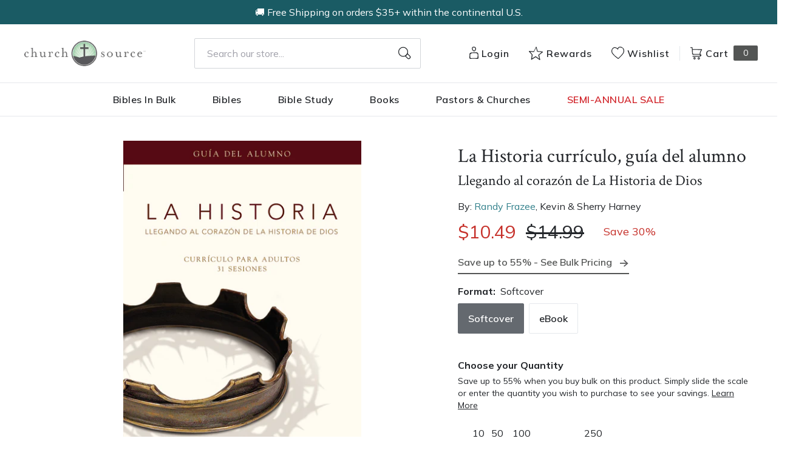

--- FILE ---
content_type: text/html; charset=utf-8
request_url: https://churchsource.com/products/la-historia-curriculo-guia-del-alumno-llegando-al-corazon-de-la-historia-de-dios?view=json
body_size: 5356
content:


{
  "available": true,
  "collections": [{"id":80722198597,"handle":"10-20","title":"$10 - $20","updated_at":"2026-01-20T22:12:18-06:00","body_html":"","published_at":"2018-10-02T11:43:04-05:00","sort_order":"best-selling","template_suffix":null,"disjunctive":false,"rules":[{"column":"variant_price","relation":"greater_than","condition":"10.00"},{"column":"variant_price","relation":"less_than","condition":"20.01"}],"published_scope":"web"},{"id":80722329669,"handle":"5-and-under","title":"$5 and under","updated_at":"2026-01-20T22:13:43-06:00","body_html":"","published_at":"2018-10-02T11:43:06-05:00","sort_order":"best-selling","template_suffix":null,"disjunctive":false,"rules":[{"column":"variant_price","relation":"less_than","condition":"5.01"}],"published_scope":"web"},{"id":80722460741,"handle":"academic","title":"Academic","updated_at":"2026-01-20T22:12:34-06:00","body_html":"","published_at":"2018-10-02T11:43:10-05:00","sort_order":"created-desc","template_suffix":"","disjunctive":true,"rules":[{"column":"tag","relation":"equals","condition":"CS-Academic"},{"column":"tag","relation":"equals","condition":"CS-Bible Survey \u0026 Reference"},{"column":"tag","relation":"equals","condition":"CS-Biblical Theology"},{"column":"tag","relation":"equals","condition":"CS-Commentaries (New Testament)"},{"column":"tag","relation":"equals","condition":"CS-Commentaries (Old Testament)"},{"column":"tag","relation":"equals","condition":"CS-Greek"},{"column":"tag","relation":"equals","condition":"CS-Hebrew \u0026 Cognate Languages"},{"column":"tag","relation":"equals","condition":"CS-Hermeneutics"},{"column":"tag","relation":"equals","condition":"CS-New Testament Studies"},{"column":"tag","relation":"equals","condition":"CS-Old Testament Studies"},{"column":"tag","relation":"equals","condition":"CS-Theology"},{"column":"tag","relation":"equals","condition":"CS-Apologetics"},{"column":"tag","relation":"equals","condition":"CS-Church History"},{"column":"tag","relation":"equals","condition":"CS-Counterpoints"},{"column":"tag","relation":"equals","condition":"CS-Ethics"},{"column":"tag","relation":"equals","condition":"CS-Historical Theology"},{"column":"tag","relation":"equals","condition":"CS-Philosophy"},{"column":"tag","relation":"equals","condition":"CS-Systematic Theology"},{"column":"tag","relation":"equals","condition":"CS-World Religions"},{"column":"tag","relation":"equals","condition":"CS-Worldviews"},{"column":"tag","relation":"equals","condition":"CS-Ministry"},{"column":"tag","relation":"equals","condition":"CS-Church Growth \u0026 Health"},{"column":"tag","relation":"equals","condition":"CS-Counseling"},{"column":"tag","relation":"equals","condition":"CS-Missions"},{"column":"tag","relation":"equals","condition":"CS-Pastoral Ministry \u0026 Leadership"},{"column":"tag","relation":"equals","condition":"CS-Preaching \u0026 Homiletics"},{"column":"tag","relation":"equals","condition":"CS- Commentaries"},{"column":"tag","relation":"equals","condition":"CS-NIV Application Commentary"},{"column":"tag","relation":"equals","condition":"CS-Expositor's Bible Commentary"},{"column":"tag","relation":"equals","condition":"CS-Zondervan Exegetical Commentary (NT)"},{"column":"tag","relation":"equals","condition":"CS-Zondervan Exegetical Commentary (OT)"},{"column":"tag","relation":"equals","condition":"CS-Word Biblical Commentary"},{"column":"tag","relation":"equals","condition":"CS-Zondervan Illustrated Bible Backgrounds"},{"column":"tag","relation":"equals","condition":"CS-Africa Bible Commentary"},{"column":"tag","relation":"equals","condition":"CS-The Story of God Bible Commentary"},{"column":"tag","relation":"equals","condition":"CS-Spanish Commentaries"}],"published_scope":"web"},{"id":80723411013,"handle":"all-products","title":"All Products","updated_at":"2026-01-20T22:13:14-06:00","body_html":"","published_at":"2018-10-02T11:46:01-05:00","sort_order":"created-desc","template_suffix":"","disjunctive":false,"rules":[{"column":"variant_price","relation":"greater_than","condition":"0.00"}],"published_scope":"web"},{"id":80724918341,"handle":"campaigns-programs","title":"Campaigns \u0026 Programs","updated_at":"2026-01-20T06:08:56-06:00","body_html":"","published_at":"2018-10-02T11:46:54-05:00","sort_order":"best-selling","template_suffix":"","disjunctive":true,"rules":[{"column":"tag","relation":"equals","condition":"CS-Campaigns \u0026 Programs"},{"column":"tag","relation":"equals","condition":"CS-Community Bible Experience"},{"column":"tag","relation":"equals","condition":"CS-The Story"},{"column":"tag","relation":"equals","condition":"CS-BELIEVE"},{"column":"tag","relation":"equals","condition":"CS-Alpha"},{"column":"tag","relation":"equals","condition":"CS-Emotionally Healthy Discipleship"},{"column":"tag","relation":"equals","condition":"CS-Celebrate Recovery"},{"column":"tag","relation":"equals","condition":"CBE-CS"},{"column":"tag","relation":"equals","condition":"Story-CS"},{"column":"tag","relation":"equals","condition":"BELIEVE-CS"},{"column":"tag","relation":"equals","condition":"Alpha-CS"},{"column":"tag","relation":"equals","condition":"EHD-CS"},{"column":"tag","relation":"equals","condition":"CR-CS"}],"published_scope":"web"},{"id":173511082081,"handle":"estudios-biblicos-para-grupos-o-individuos","updated_at":"2026-01-19T06:08:40-06:00","published_at":"2021-02-01T12:15:38-06:00","sort_order":"best-selling","template_suffix":"","published_scope":"global","title":"Estudios bíblicos para grupos o individuos","body_html":""},{"id":88215126085,"handle":"la-historia","updated_at":"2026-01-20T06:08:50-06:00","published_at":"2018-11-12T16:15:16-06:00","sort_order":"manual","template_suffix":"","published_scope":"global","title":"La Historia","body_html":""},{"id":138798334049,"handle":"libros-para-adultos","title":"Libros Para Adultos","updated_at":"2026-01-20T06:08:54-06:00","body_html":"","published_at":"2019-08-01T07:53:54-05:00","sort_order":"best-selling","template_suffix":"","disjunctive":false,"rules":[{"column":"tag","relation":"equals","condition":"Spanish"},{"column":"title","relation":"not_contains","condition":"Biblia"}],"published_scope":"global"},{"id":80729145413,"handle":"ministry","title":"Ministry","updated_at":"2026-01-20T22:12:18-06:00","body_html":"","published_at":"2018-10-02T11:49:25-05:00","sort_order":"best-selling","template_suffix":"","disjunctive":true,"rules":[{"column":"tag","relation":"equals","condition":"CS-Christian Education"},{"column":"tag","relation":"equals","condition":"CS-Church Growth \u0026 Health"},{"column":"tag","relation":"equals","condition":"CS-Counseling"},{"column":"tag","relation":"equals","condition":"CS-Evangelism"},{"column":"tag","relation":"equals","condition":"CS-Missions"},{"column":"tag","relation":"equals","condition":"CS-Pastoral Ministry \u0026 Leadership"},{"column":"tag","relation":"equals","condition":"CS-Preaching \u0026 Homiletics"},{"column":"tag","relation":"equals","condition":"CS-Spiritual Formation"},{"column":"tag","relation":"equals","condition":"CS-Ministry"}],"published_scope":"web"},{"id":80726818885,"handle":"for-whole-churches","title":"Multi-Generational Bible Engagement","updated_at":"2026-01-20T06:08:54-06:00","body_html":"Nothing is more important to church vitality—and personal spiritual growth—than a deep, sustained connection with the Bible. These Bible engagement tools, including The Story, Community Bible Experience, and Believe, were prayerfully and thoughtfully designed to address the challenge of Bible engagement—for all ages.","published_at":"2018-10-02T11:48:07-05:00","sort_order":"best-selling","template_suffix":"","disjunctive":true,"rules":[{"column":"tag","relation":"equals","condition":"CS-For Whole Churches"},{"column":"tag","relation":"equals","condition":"For Whole Churches-CS"}],"published_scope":"web"},{"id":80730980421,"handle":"randy-frazee","title":"Randy Frazee","updated_at":"2026-01-20T06:08:54-06:00","body_html":"\u003cp\u003eRandy Frazee is the lead pastor at Westside Family Church in Kansas City. A frontrunner and innovator in spiritual formation and biblical community, Randy is the architect of The Story and Believe church engagement campaign. He is also the author of \u003cem\u003eThe Heart of the Story\u003c\/em\u003e; \u003cem\u003eThink, Act, Be Like Jesus\u003c\/em\u003e; \u003cem\u003eWhat Happens After You Die\u003c\/em\u003e; \u003cem\u003eThe Connecting Church 2.0\u003c\/em\u003e; and \u003cem\u003eThe Christian Life Profile Assessment\u003c\/em\u003e. He and his wife, Rozanne, live in Kansas City, Kansas.\u003c\/p\u003e","published_at":"2018-10-02T11:50:32-05:00","sort_order":"manual","template_suffix":"","disjunctive":true,"rules":[{"column":"vendor","relation":"contains","condition":"Randy Frazee"},{"column":"title","relation":"contains","condition":"The Bible As One Continuing Story Of God And His People"},{"column":"title","relation":"equals","condition":"Real Simplicity"},{"column":"title","relation":"contains","condition":"The Story of Jesus"},{"column":"title","relation":"contains","condition":"Believe Key Verse Cards"},{"column":"title","relation":"contains","condition":"NIV, Story of Jesus"}],"published_scope":"web"},{"id":80731340869,"handle":"softcover","title":"Softcover","updated_at":"2026-01-20T22:13:14-06:00","body_html":"","published_at":"2018-10-02T11:50:44-05:00","sort_order":"best-selling","template_suffix":null,"disjunctive":true,"rules":[{"column":"tag","relation":"equals","condition":"Softcover"},{"column":"tag","relation":"equals","condition":"Softcover Set"}],"published_scope":"web"},{"id":80732356677,"handle":"the-story","title":"The Story","updated_at":"2026-01-20T06:08:54-06:00","body_html":"","published_at":"2018-10-02T11:51:25-05:00","sort_order":"manual","template_suffix":"","disjunctive":true,"rules":[{"column":"tag","relation":"equals","condition":"CS-The Story"},{"column":"tag","relation":"equals","condition":"Story-CS"}],"published_scope":"web"},{"id":90130382945,"handle":"the-story-spanish-resources","updated_at":"2026-01-01T06:08:24-06:00","published_at":"2019-01-15T10:05:42-06:00","sort_order":"manual","template_suffix":"","published_scope":"global","title":"The Story Spanish Resources","body_html":""},{"id":171553357921,"handle":"vida-books-bibles","title":"Vida Books \u0026 Bibles","updated_at":"2026-01-20T06:08:56-06:00","body_html":"","published_at":"2020-10-21T12:40:33-05:00","sort_order":"best-selling","template_suffix":"","disjunctive":false,"rules":[{"column":"tag","relation":"equals","condition":"Pub Group: Vida"}],"published_scope":"global"}],
  "compare_at_price_max": 1499,
  "compare_at_price_min": 449,
  "compare_at_price_varies": true,
  "description": "\u003cp\u003e\u003cstrong\u003eLa Historia es una nueva, poderosa y gratificante experiencia para toda la iglesia, cuya efectividad fue probada primero en la iglesia Oak Hills, pastoreada por Max Lucado y Randy Frazee.\u003c\/strong\u003e\u003c\/p\u003e\n\u003cp\u003eLa Historia, en 31 accesibles capítulos, permite a los miembros de su iglesia recorrer la progresión de los personajes y acontecimientos bíblicos de una forma cronológica. Su comunidad entera, desde quienes están en una búsqueda espiritual hasta los más conocedores, incluyendo niños y adultos mayores, desarrollarán un aprecio nuevo y más profundo por la Biblia. L\u003c\/p\u003e\n\u003cp\u003eas iglesias que han participado de esta experiencia han notado los siguientes beneficios: • Comprensión más profunda de la Biblia; • Confianza nueva al comunicar la Palabra; • Experiencia unificada para toda la iglesia; • Elevado sentido de logro en comunidad; • Crecimiento natural al alcanzar a otros (Guía del participante de grupos)\u003c\/p\u003e\n\u003cp\u003e\u003cstrong\u003eStory Adult Curriculum Participant's Guide\u003c\/strong\u003e\u003c\/p\u003e\n\u003cp\u003e\u003cem\u003eThe Story \u003c\/em\u003evideo curriculum will give groups of all sizes the opportunity to learn, discuss and apply what they have experienced during \u003cem\u003eThe Story\u003c\/em\u003e 31-week experience. Pastor and author Randy Frazee presents 31 ten-minute teachings on how the Story of Scripture intersects with the Story of our Life.  Pastor and author Max Lucado provides additional introductory insight to \u003cem\u003eThe Story \u003c\/em\u003eas well.\u003cbr\u003e\u003cbr\u003eTo understand the Bible, says author and pastor Randy Frazee, you need bifocal lenses, because two perspectives are involved. The Lower Story, our story, is actually many stories of men and women interacting with God in the daily course of life. The Upper Story is God's story, the tale of his great, overarching purpose that fits all the individual stories together like panels in one unified mural.\u003cbr\u003e\u003cbr\u003eIn 31 video sessions, \u003cem\u003eThe Story\u003c\/em\u003e video curriculum will open your eyes to God's master-plan unfolding in the lives of the Bible's characters-and in your own life. Discover the heart of God's Upper Story, and the joy that comes as you align your story with God's.  This video and participant's guide are designed for use by small groups, adult Sunday school, or adult education for each of the 31 weeks of \u003cem\u003eThe Story\u003c\/em\u003e church-wide journey.\u003c\/p\u003e\u003cbr\u003e\u003cp\u003e\u003cstrong\u003eLa Historia es una nueva, poderosa y gratificante experiencia para toda la iglesia, cuya efectividad fue probada primero en la iglesia Oak Hills, pastoreada por Max Lucado y Randy Frazee. \u003c\/strong\u003e\u003c\/p\u003e\n\u003cp\u003eLa Historia, en 31 accesibles capítulos, permite a los miembros de su iglesia recorrer la progresión de los personajes y acontecimientos bíblicos de una forma cronológica. Su comunidad entera, desde quienes están en una búsqueda espiritual hasta los más conocedores, incluyendo niños y adultos mayores, desarrollarán un aprecio nuevo y más profundo por la Biblia. L\u003c\/p\u003e\n\u003cp\u003eas iglesias que han participado de esta experiencia han notado los siguientes beneficios: • Comprensión más profunda de la Biblia; • Confianza nueva al comunicar la Palabra; • Experiencia unificada para toda la iglesia; • Elevado sentido de logro en comunidad; • Crecimiento natural al alcanzar a otros (Guía del participante de grupos)\u003c\/p\u003e\n\u003cp\u003e\u003cstrong\u003eStory Adult Curriculum Participant's Guide\u003c\/strong\u003e\u003c\/p\u003e\n\u003cp\u003e\u003cem\u003eThe Story \u003c\/em\u003evideo curriculum will give groups of all sizes the opportunity to learn, discuss and apply what they have experienced during \u003cem\u003eThe Story\u003c\/em\u003e 31-week experience. Pastor and author Randy Frazee presents 31 ten-minute teachings on how the Story of Scripture intersects with the Story of our Life.  Pastor and author Max Lucado provides additional introductory insight to \u003cem\u003eThe Story \u003c\/em\u003eas well.\u003cbr\u003e\u003cbr\u003eTo understand the Bible, says author and pastor Randy Frazee, you need bifocal lenses, because two perspectives are involved. The Lower Story, our story, is actually many stories of men and women interacting with God in the daily course of life. The Upper Story is God's story, the tale of his great, overarching purpose that fits all the individual stories together like panels in one unified mural.\u003cbr\u003e\u003cbr\u003eIn 31 video sessions, \u003cem\u003eThe Story\u003c\/em\u003e video curriculum will open your eyes to God's master-plan unfolding in the lives of the Bible's characters-and in your own life. Discover the heart of God's Upper Story, and the joy that comes as you align your story with God's.  This video and participant's guide are designed for use by small groups, adult Sunday school, or adult education for each of the 31 weeks of \u003cem\u003eThe Story\u003c\/em\u003e church-wide journey.\u003c\/p\u003e",
  "featured_image": "\/\/churchsource.com\/cdn\/shop\/products\/9780829758955_133feabe-dcd3-4278-af29-17e7cb5c12ad.jpg?v=1762269529",
  "featured_media": {"alt":"9780829758955","id":21452703989857,"position":1,"preview_image":{"aspect_ratio":0.663,"height":600,"width":398,"src":"\/\/churchsource.com\/cdn\/shop\/products\/9780829758955_133feabe-dcd3-4278-af29-17e7cb5c12ad.jpg?v=1762269529"},"aspect_ratio":0.663,"height":600,"media_type":"image","src":"\/\/churchsource.com\/cdn\/shop\/products\/9780829758955_133feabe-dcd3-4278-af29-17e7cb5c12ad.jpg?v=1762269529","width":398},
  "first_available_variant": {"id":14926233337925,"title":"Softcover","option1":"Softcover","option2":null,"option3":null,"sku":"9780829758955","requires_shipping":true,"taxable":true,"featured_image":{"id":29105447043169,"product_id":1634180956229,"position":1,"created_at":"2022-02-12T20:50:29-06:00","updated_at":"2025-11-04T09:18:49-06:00","alt":"9780829758955","width":398,"height":600,"src":"\/\/churchsource.com\/cdn\/shop\/products\/9780829758955_133feabe-dcd3-4278-af29-17e7cb5c12ad.jpg?v=1762269529","variant_ids":[14926233337925]},"available":true,"name":"La Historia currículo, guía del alumno: Llegando al corazón de La Historia de Dios - Softcover","public_title":"Softcover","options":["Softcover"],"price":1049,"weight":227,"compare_at_price":1499,"inventory_management":null,"barcode":"9780829758955","featured_media":{"alt":"9780829758955","id":21452703989857,"position":1,"preview_image":{"aspect_ratio":0.663,"height":600,"width":398,"src":"\/\/churchsource.com\/cdn\/shop\/products\/9780829758955_133feabe-dcd3-4278-af29-17e7cb5c12ad.jpg?v=1762269529"}},"requires_selling_plan":false,"selling_plan_allocations":[],"quantity_rule":{"min":1,"max":null,"increment":1}},
  "handle": "la-historia-curriculo-guia-del-alumno-llegando-al-corazon-de-la-historia-de-dios",
  "has_only_default_variant": false,
  "id": 1634180956229,
  "images": ["\/\/churchsource.com\/cdn\/shop\/products\/9780829758955_133feabe-dcd3-4278-af29-17e7cb5c12ad.jpg?v=1762269529","\/\/churchsource.com\/cdn\/shop\/products\/9780829779073_eada2066-00e8-4b83-8968-de177acd3d26.jpg?v=1644730025"],
  "options": ["Format"],
  "options_with_values": [{"name":"Format","position":1,"values":["Softcover","eBook"]}],
  "price": 314,
  "price_max": 1049,
  "price_min": 314,
  "price_varies": true,
  "selected_variant": null,
  "selected_or_first_available_variant": {"id":14926233337925,"title":"Softcover","option1":"Softcover","option2":null,"option3":null,"sku":"9780829758955","requires_shipping":true,"taxable":true,"featured_image":{"id":29105447043169,"product_id":1634180956229,"position":1,"created_at":"2022-02-12T20:50:29-06:00","updated_at":"2025-11-04T09:18:49-06:00","alt":"9780829758955","width":398,"height":600,"src":"\/\/churchsource.com\/cdn\/shop\/products\/9780829758955_133feabe-dcd3-4278-af29-17e7cb5c12ad.jpg?v=1762269529","variant_ids":[14926233337925]},"available":true,"name":"La Historia currículo, guía del alumno: Llegando al corazón de La Historia de Dios - Softcover","public_title":"Softcover","options":["Softcover"],"price":1049,"weight":227,"compare_at_price":1499,"inventory_management":null,"barcode":"9780829758955","featured_media":{"alt":"9780829758955","id":21452703989857,"position":1,"preview_image":{"aspect_ratio":0.663,"height":600,"width":398,"src":"\/\/churchsource.com\/cdn\/shop\/products\/9780829758955_133feabe-dcd3-4278-af29-17e7cb5c12ad.jpg?v=1762269529"}},"requires_selling_plan":false,"selling_plan_allocations":[],"quantity_rule":{"min":1,"max":null,"increment":1}},
  "tags": ["Age Range: Adult","Author: Kevin \u0026 Sherry Harney","Author: Randy Frazee","Books of the Bible\/Scripture","CS SAS Fall 24 - Spanish Books","CS SAS Winter 24 - Spanish Books","CS SAS Winter 25 - Spanish Books","CS-Bible Survey \u0026 Reference","CS-Christian Education","CURR Books \u0026 People of the Bible","CURR New Believers","eBook","For Whole Churches-CS","POD","Pub Group: Vida","REL006700","REL011000","REL109030","SASJan2023","SASJan2023-Curriculum Teachers","SASJan2023-Spanish Books","Semi-annual Sale","Softcover","Spanish","Standard Discount Tag","Story-CS","Vida","Video and Print Study"],
  "title": "La Historia currículo, guía del alumno: Llegando al corazón de La Historia de Dios",
  "type": "",
  "url": "\/products\/la-historia-curriculo-guia-del-alumno-llegando-al-corazon-de-la-historia-de-dios",
  "isbn10": null,
  "variants": [{
        "available": true,
        "compare_at_price": 1499,
        "id": 14926233337925,
        "image": "\/\/churchsource.com\/cdn\/shop\/products\/9780829758955_133feabe-dcd3-4278-af29-17e7cb5c12ad.jpg?v=1762269529",
        "inventory_quantity": 66,
        "option1": "Softcover",
        "option2": null,
        "option3": null,
        "options": ["Softcover"],
        "price": 1049,
        "requires_shipping": true,
        "selected": false,
        "title": "Softcover",
        "url": "\/products\/la-historia-curriculo-guia-del-alumno-llegando-al-corazon-de-la-historia-de-dios?variant=14926233337925",
        "sku": "9780829758955",
        "barcode": "9780829758955","weight": "0.5 lb","metafields": {
          "digital": false,
          "publish_date": "10\/25\/2011",
          "promo": false,
          "contributor": "Randy Frazee , Kevin \u0026 Sherry Harney","narrators": false,
          "contributor_bio_short": "\u0026lt;p\u0026gt;Randy Frazee es el pastor principal de enseñanza en Westside Family Church, una iglesia multicéntrica en Kansas City. Un líder e innovador en la formación espiritual y la comunidad bíblica, Randy es el creador de las series \u0026lt;em\u0026gt;La historia\u0026lt;\/em\u0026gt; y \u0026lt;em\u0026gt;Creer\u0026lt;\/em\u0026gt;, campañas de compromiso con la iglesia. También es el autor de \u0026lt;em\u0026gt;Lo que pasa cuando mueres,\u0026lt;\/em\u0026gt; \u0026lt;em\u0026gt;Pensar, actuar y ser como Jesús,\u0026lt;\/em\u0026gt; \u0026lt;em\u0026gt;El corazón de la historia\u0026lt;\/em\u0026gt;; \u0026lt;em\u0026gt;The Connecting Church 2.0 \u0026lt;\/em\u0026gt;y \u0026lt;em\u0026gt;The Christian Life Profile Assessment\u0026lt;\/em\u0026gt;. Él y su esposa, Rozanne, viven en Kansas City.\u0026lt;\/p\u0026gt;\u0026lt;br\u0026gt;\u0026lt;br\u0026gt;\u0026lt;p\u0026gt;Kevin y Sherry Harney sirven en la Iglesia Shoreline Community en Monterey, California. Son coautores de Encuentra una iglesia que puedas amar, y ama la iglesia que encuentres y más de cincuenta guías de estudio bíblico para grupos pequeños.\u0026lt;\/p\u0026gt;",
          "publishdate": "10\/25\/2011",
          "publisher": "Vida",
          "series": false,
          "features_and_benefits": false,
          "format": "Softcover",
          "language": "Spanish", 
          "variant_description": "\u003cp\u003e\u003cstrong\u003eLa Historia es una nueva, poderosa y gratificante experiencia para toda la iglesia, cuya efectividad fue probada primero en la iglesia Oak Hills, pastoreada por Max Lucado y Randy Frazee. \u003c\/strong\u003e\u003c\/p\u003e\n\u003cp\u003eLa Historia, en 31 accesibles cap\u0026#x00ED;tulos, permite a los miembros de su iglesia recorrer la progresi\u0026#x00F3;n de los personajes y acontecimientos b\u0026#x00ED;blicos de una forma cronol\u0026#x00F3;gica. Su comunidad entera, desde quienes est\u0026#x00E1;n en una b\u0026#x00FA;squeda espiritual hasta los m\u0026#x00E1;s conocedores, incluyendo ni\u0026#x00F1;os y adultos mayores, desarrollar\u0026#x00E1;n un aprecio nuevo y m\u0026#x00E1;s profundo por la Biblia. L\u003c\/p\u003e\n\u003cp\u003eas iglesias que han participado de esta experiencia han notado los siguientes beneficios: \u0026#x2022; Comprensi\u0026#x00F3;n m\u0026#x00E1;s profunda de la Biblia; \u0026#x2022; Confianza nueva al comunicar la Palabra; \u0026#x2022; Experiencia unificada para toda la iglesia; \u0026#x2022; Elevado sentido de logro en comunidad; \u0026#x2022; Crecimiento natural al alcanzar a otros (Gu\u0026#x00ED;a del participante de grupos)\u003c\/p\u003e\n\u003cp\u003e\u003cstrong\u003eStory Adult Curriculum Participant's Guide\u003c\/strong\u003e\u003c\/p\u003e\n\u003cp\u003e\u003cem\u003eThe Story \u003c\/em\u003evideo curriculum will give groups of all sizes the opportunity to learn, discuss and apply what they have experienced during \u003cem\u003eThe Story\u003c\/em\u003e 31-week experience. Pastor and author Randy Frazee presents 31 ten-minute teachings on how the Story of Scripture intersects with the Story of our Life.\u0026#x00A0;\u0026#x00A0;Pastor and author Max Lucado provides additional introductory insight to \u003cem\u003eThe Story \u003c\/em\u003eas well.\u003cbr \/\u003e\u003cbr \/\u003eTo understand the Bible, says author and pastor Randy Frazee, you need bifocal lenses, because two perspectives are involved. The Lower Story, our story, is actually many stories of men and women interacting with God in the daily course of life. The Upper Story is God's story, the tale of his great, overarching purpose that fits all the individual stories together like panels in one unified mural.\u003cbr \/\u003e\u003cbr \/\u003eIn 31 video sessions, \u003cem\u003eThe Story\u003c\/em\u003e video curriculum will open your eyes to God's master-plan unfolding in the lives of the Bible's characters-and in your own life. Discover the heart of God's Upper Story, and the joy that comes as you align your story with God's.\u0026#x00A0;\u0026#x00A0;This video and participant's guide are designed for use by small groups, adult Sunday school, or adult education for each of the 31 weeks of \u003cem\u003eThe Story\u003c\/em\u003e church-wide journey.\u003c\/p\u003e",
          "variant_description_short": false,
          "isbn13": null,
          "ebook_isbn": "9780829779073","case_weight": "24.02 lb","physical_length": 9.0,
          "physical_width": 5.95,
          "physical_thickness": 0.65,"case_qty": "48",
          "lengthunit": "Pages",
          "length": "208",
          "pointsize": "11",
          "bulk_pricing_message": "",
          "case_variant_link": null
        }
      }
      ,
{
        "available": true,
        "compare_at_price": 449,
        "id": 32066072412257,
        "image": "\/\/churchsource.com\/cdn\/shop\/products\/9780829779073_eada2066-00e8-4b83-8968-de177acd3d26.jpg?v=1644730025",
        "inventory_quantity": -3,
        "option1": "eBook",
        "option2": null,
        "option3": null,
        "options": ["eBook"],
        "price": 314,
        "requires_shipping": false,
        "selected": false,
        "title": "eBook",
        "url": "\/products\/la-historia-curriculo-guia-del-alumno-llegando-al-corazon-de-la-historia-de-dios?variant=32066072412257",
        "sku": "9780829779073",
        "barcode": "9780829779073","metafields": {
          "digital": "eBook",
          "publish_date": "06\/25\/2013",
          "promo": false,
          "contributor": "Randy Frazee , Kevin \u0026 Sherry Harney","narrators": false,
          "contributor_bio_short": "\u0026lt;p\u0026gt;Randy Frazee es el pastor principal de enseñanza en Westside Family Church, una iglesia multicéntrica en Kansas City. Un líder e innovador en la formación espiritual y la comunidad bíblica, Randy es el creador de las series \u0026lt;em\u0026gt;La historia\u0026lt;\/em\u0026gt; y \u0026lt;em\u0026gt;Creer\u0026lt;\/em\u0026gt;, campañas de compromiso con la iglesia. También es el autor de \u0026lt;em\u0026gt;Lo que pasa cuando mueres,\u0026lt;\/em\u0026gt; \u0026lt;em\u0026gt;Pensar, actuar y ser como Jesús,\u0026lt;\/em\u0026gt; \u0026lt;em\u0026gt;El corazón de la historia\u0026lt;\/em\u0026gt;; \u0026lt;em\u0026gt;The Connecting Church 2.0 \u0026lt;\/em\u0026gt;y \u0026lt;em\u0026gt;The Christian Life Profile Assessment\u0026lt;\/em\u0026gt;. Él y su esposa, Rozanne, viven en Kansas City.\u0026lt;\/p\u0026gt;\u0026lt;br\u0026gt;\u0026lt;br\u0026gt;\u0026lt;p\u0026gt;Kevin y Sherry Harney sirven en la Iglesia Shoreline Community en Monterey, California. Son coautores de Encuentra una iglesia que puedas amar, y ama la iglesia que encuentres y más de cincuenta guías de estudio bíblico para grupos pequeños.\u0026lt;\/p\u0026gt;",
          "publishdate": "06\/25\/2013",
          "publisher": "Vida",
          "series": false,
          "features_and_benefits": false,
          "format": "eBook",
          "language": "Spanish", 
          "variant_description": "\u003cP\u003e\u003cEM\u003eThe Story \u003c\/EM\u003evideo curriculum will give groups of all sizes the opportunity to learn, discuss and apply what they have experienced during \u003cEM\u003eThe Story\u003c\/EM\u003e 31-week experience. Pastor and author Randy Frazee presents 31 ten-minute teachings on how the Story of Scripture intersects with the Story of our Life.\u0026#x00A0;\u0026#x00A0;Pastor and author Max Lucado provides additional introductory insight to \u003cEM\u003eThe Story \u003c\/EM\u003eas well.\u003cBR\u003e\u003cBR\u003eTo understand the Bible, says author and pastor Randy Frazee, you need bifocal lenses, because two perspectives are involved. The Lower Story, our story, is actually many stories of men and women interacting with God in the daily course of life. The Upper Story is God's story, the tale of his great, overarching purpose that fits all the individual stories together like panels in one unified mural.\u003cBR\u003e\u003cBR\u003eIn 31 video sessions, \u003cEM\u003eThe Story\u003c\/EM\u003e video curriculum will open your eyes to God's master-plan unfolding in the lives of the Bible's characters-and in your own life. Discover the heart of God's Upper Story, and the joy that comes as you align your story with God's.\u0026#x00A0;\u0026#x00A0;This video and participant's guide are designed for use by small groups, adult Sunday school, or adult education for each of the 31 weeks of \u003cEM\u003eThe Story\u003c\/EM\u003e church-wide journey.\u003c\/P\u003e",
          "variant_description_short": false,
          "isbn13": null,
          "ebook_isbn": "9780829779073","case_qty": "1",
          "lengthunit": "Pages",
          "length": "208",
          "pointsize": "11",
          "bulk_pricing_message": "",
          "case_variant_link": null
        }
      }
      
]
}